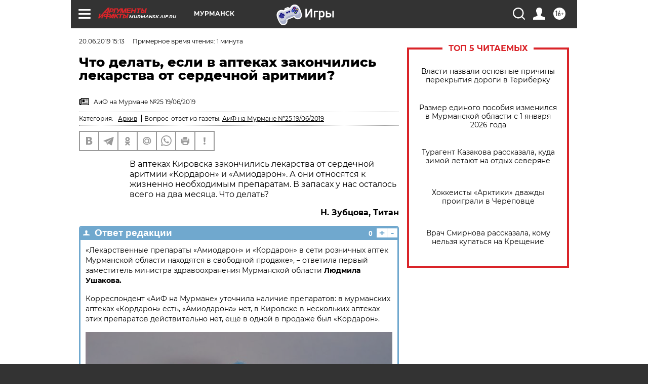

--- FILE ---
content_type: text/html
request_url: https://tns-counter.ru/nc01a**R%3Eundefined*aif_ru/ru/UTF-8/tmsec=aif_ru/912327527***
body_size: -73
content:
1F557113696E0035X1768816693:1F557113696E0035X1768816693